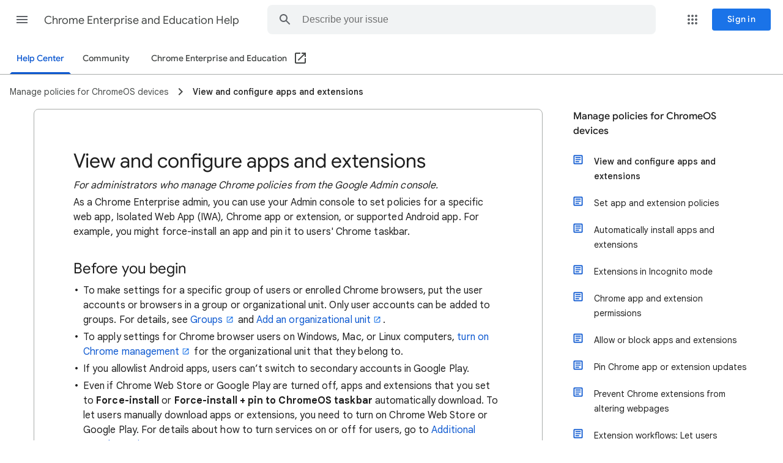

--- FILE ---
content_type: image/svg+xml
request_url: https://storage.googleapis.com/support-kms-prod/JxKYG9DqcsormHflJJ8Z8bHuyVI5YheC0lAp
body_size: 361
content:
<?xml version="1.0" encoding="UTF-8"?>
<svg width="18px" height="18px" viewBox="0 0 18 18" version="1.1" xmlns="http://www.w3.org/2000/svg" xmlns:xlink="http://www.w3.org/1999/xlink" jetway-hooks="{}">
    <title>ic_menu_grey600_18dp</title>
    <g jetway-hook-id="305C2F24-167C-4BFA-ABD2-9C8D8B3A5B0E" id="Page-1" stroke="none" stroke-width="1" fill="none" fill-rule="evenodd">
        <g jetway-hook-id="F85D296C-65B8-483F-B38C-E5CE290861A9" id="ic_menu_grey600_18dp">
            <polygon jetway-hook-id="115D3F92-722B-43D0-8A58-422AED019E5D" id="Path" points="0 0 18 0 18 18 0 18"></polygon>
            <path d="M2,13.5 L16,13.5 L16,12 L2,12 L2,13.5 Z M2,9.5 L16,9.5 L16,8 L2,8 L2,9.5 Z M2,4 L2,5.5 L16,5.5 L16,4 L2,4 Z" jetway-hook-id="8788E863-9595-4130-BA52-D25521541A36" id="Shape" fill="#80868B" fill-rule="nonzero"></path>
        </g>
    </g>
</svg>

--- FILE ---
content_type: image/svg+xml
request_url: https://storage.googleapis.com/support-kms-prod/Th2Tx0uwPMOhsMPn7nRXMUo3vs6J0pto2DTn
body_size: 555
content:
<?xml version="1.0" encoding="UTF-8"?>
<svg width="24px" height="24px" viewBox="0 0 24 24" version="1.1" xmlns="http://www.w3.org/2000/svg" xmlns:xlink="http://www.w3.org/1999/xlink" jetway-hooks="{}">
    <title>ic_keyboard_arrow_right_grey600_18dp</title>
    <g jetway-hook-id="709BB590-4654-4B36-9EFC-1C7D90B8A6A3" id="Page-1" stroke="none" stroke-width="1" fill="none" fill-rule="evenodd">
        <g jetway-hook-id="7C9CA3D1-623C-4ADE-84E3-A4F9C7E36264" id="ic_keyboard_arrow_right_grey600_18dp">
            <polygon jetway-hook-id="7BD9DD6F-6295-4691-B91E-9EC4E04CD367" id="Path" points="0 0 24 0 24 24 0 24"></polygon>
            <polyline jetway-hook-id="F1EAB2F5-11AF-4F1B-B452-15CF3F4C76D3" id="Path" fill="#80868B" fill-rule="nonzero" points="7.59 18.59 9 20 17 12 9 4 7.59 5.41 14.17 12"></polyline>
        </g>
    </g>
</svg>

--- FILE ---
content_type: image/svg+xml
request_url: https://storage.googleapis.com/support-kms-prod/2utnuNGq25NOaxZgAMUOg6aWSfrEDr5TBjFL
body_size: -25
content:
<svg xmlns="http://www.w3.org/2000/svg" height="24" viewBox="0 -960 960 960" width="24" fill="#C4C7C5"><path d="M320-477q0 66 47 113t113 47q66 0 113-47t47-113q0-66-47-113t-113-47q-66 0-113 47t-47 113Zm160 240q13 0 25-1t24-4L435-80Q284-97 182-209.5T80-477q0-42 8-81.5t24-75.5l160 277q31 54 86 87t122 33Zm0-480q-80 0-142 46.5T252-552l-94-162q55-74 138.5-118.5T480-877q99 0 182 43.5T800-717H480Zm366 80q17 37 25.5 77t8.5 83q0 155-101.5 267T528-80l160-277q15-26 23.5-56.5T720-477q0-47-16.5-87.5T658-637h188Z"/></svg>

--- FILE ---
content_type: image/svg+xml
request_url: https://storage.googleapis.com/support-kms-prod/5jaVRA5KxO24mAlhD56q6DJv5E2ip5XSperp
body_size: 1166
content:
<svg width="28" height="21" viewBox="0 0 28 21" fill="none" xmlns="http://www.w3.org/2000/svg">
<g id="show-me-how-icon">
<g id="Group 4">
<rect id="Rectangle 9" x="17.2273" y="0.5" width="3.36364" height="7" rx="1.68182" fill="white" stroke="#2359C9"/>
<rect id="Rectangle 10" x="7.77272" y="0.5" width="3.36364" height="7" rx="1.68182" fill="white" stroke="#2359C9"/>
<rect id="Rectangle 5" x="11.4091" y="6.31818" width="4.81818" height="5.54545" fill="white" stroke="#2359C9"/>
<line id="Line 1" x1="16" y1="10.3182" x2="10.9091" y2="10.3182" stroke="#2359C9"/>
<path id="Vector 2" d="M22.8458 3.99492C23.9021 5.08582 24.9583 7.63127 26.7188 10.904C25.8882 15.1631 18.4542 16.7249 16.1562 13.0858V6.54037C16.1562 3.26764 19.6771 0.722187 22.8458 3.99492Z" fill="white" stroke="#2359C9"/>
<path id="Vector 3" d="M5.17396 3.99492C4.12084 5.08582 3.06771 7.63127 1.3125 10.904C2.14055 15.1631 9.55262 16.7249 11.8438 13.0858V6.54037C11.8438 3.26764 8.33333 0.722187 5.17396 3.99492Z" fill="white" stroke="#2359C9"/>
<circle id="Ellipse 1" cx="6.18182" cy="13.8182" r="5.68182" fill="white" stroke="#2359C9"/>
<circle id="Ellipse 2" cx="21.8182" cy="13.8182" r="5.68182" fill="white" stroke="#2359C9"/>
<circle id="Ellipse 3" cx="21.8182" cy="13.8182" r="3.86364" fill="#2359C9" stroke="#2359C9"/>
<circle id="Ellipse 4" cx="6.18181" cy="13.8182" r="3.86364" fill="#2359C9" stroke="#2359C9"/>
<path id="Ellipse 5" d="M3.39654 14.2969C3.2646 12.4942 4.61898 10.9259 6.42163 10.794" stroke="white" stroke-linecap="round"/>
<path id="Ellipse 6" d="M19.0329 14.2969C18.901 12.4942 20.2553 10.9259 22.058 10.794" stroke="white" stroke-linecap="round"/>
</g>
</g>
</svg>


--- FILE ---
content_type: image/svg+xml
request_url: https://storage.googleapis.com/support-kms-prod/OqiwVIZIAqLtjcjuMcjxaMVDFOfKWKXQWAIe
body_size: 504
content:
<?xml version="1.0" encoding="UTF-8"?>
<svg width="24px" height="24px" viewBox="0 0 24 24" version="1.1" xmlns="http://www.w3.org/2000/svg" xmlns:xlink="http://www.w3.org/1999/xlink" jetway-hooks="{}">
    <title>phonelink_grey600_24dp</title>
    <g jetway-hook-id="FBD35253-D164-4BE7-8729-B4DC3E7E98EF" id="Page-1" stroke="none" stroke-width="1" fill="none" fill-rule="evenodd">
        <g jetway-hook-id="145D2C60-A908-47DE-8DA0-CDB0252ADD49" id="phonelink_grey600_24dp">
            <polygon jetway-hook-id="AC0E8957-A9C6-4052-BCAF-B131CFD568EF" id="Path" points="0 0 24 0 24 24 0 24"></polygon>
            <path d="M5,6 L21,6 L21,4 L5,4 C3.9,4 3,4.9 3,6 L3,17 L1,17 L1,20 L12,20 L12,17 L5,17 L5,6 Z M21,8 L15,8 C14.45,8 14,8.45 14,9 L14,19 C14,19.55 14.45,20 15,20 L21,20 C21.55,20 22,19.55 22,19 L22,9 C22,8.45 21.55,8 21,8 Z M20,17 L16,17 L16,10 L20,10 L20,17 Z" jetway-hook-id="A23E6A5B-ED0C-4C99-B892-EF2EF9799A91" id="Shape" fill="#80868B" fill-rule="nonzero"></path>
        </g>
    </g>
</svg>